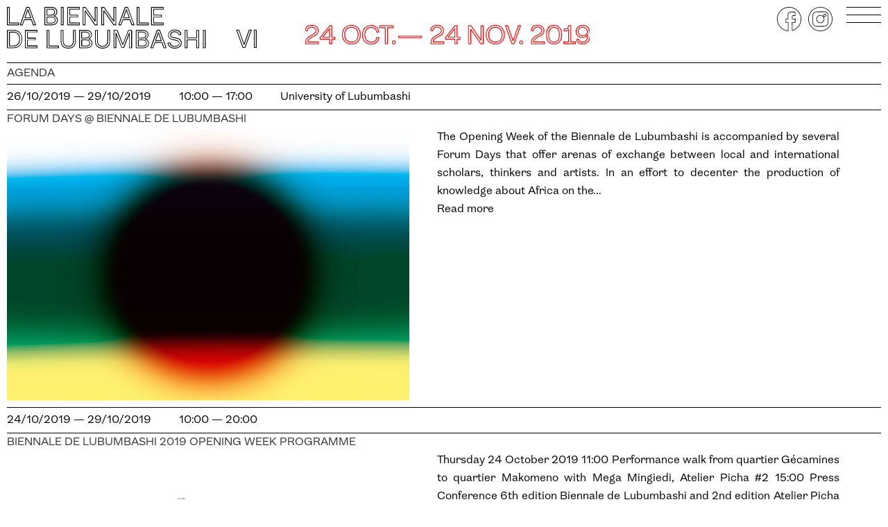

--- FILE ---
content_type: text/html; charset=UTF-8
request_url: https://2019.biennaledelubumbashi.com/en/agenda
body_size: 8459
content:
<!DOCTYPE html>
<html class="no-js">
<head>
	<title>Events Archive - Biennale de Lubumbashi</title>
	<meta charset="utf-8">
	<meta http-equiv="X-UA-Compatible" content="IE=edge">
  	<meta name="viewport" content="width=device-width, initial-scale=1.0">
    <link rel="apple-touch-icon" sizes="57x57" href="https://2019.biennaledelubumbashi.com/wp-content/themes/biennaledelubumbashi/assets/favicon/apple-icon-57x57.png">
    <link rel="apple-touch-icon" sizes="60x60" href="https://2019.biennaledelubumbashi.com/wp-content/themes/biennaledelubumbashi/assets/favicon/apple-icon-60x60.png">
    <link rel="apple-touch-icon" sizes="72x72" href="https://2019.biennaledelubumbashi.com/wp-content/themes/biennaledelubumbashi/assets/favicon/apple-icon-72x72.png">
    <link rel="apple-touch-icon" sizes="76x76" href="https://2019.biennaledelubumbashi.com/wp-content/themes/biennaledelubumbashi/assets/favicon/apple-icon-76x76.png">
    <link rel="apple-touch-icon" sizes="114x114" href="https://2019.biennaledelubumbashi.com/wp-content/themes/biennaledelubumbashi/assets/favicon/apple-icon-114x114.png">
    <link rel="apple-touch-icon" sizes="120x120" href="https://2019.biennaledelubumbashi.com/wp-content/themes/biennaledelubumbashi/assets/favicon/apple-icon-120x120.png">
    <link rel="apple-touch-icon" sizes="144x144" href="https://2019.biennaledelubumbashi.com/wp-content/themes/biennaledelubumbashi/assets/favicon/apple-icon-144x144.png">
    <link rel="apple-touch-icon" sizes="152x152" href="https://2019.biennaledelubumbashi.com/wp-content/themes/biennaledelubumbashi/assets/favicon/apple-icon-152x152.png">
    <link rel="apple-touch-icon" sizes="180x180" href="https://2019.biennaledelubumbashi.com/wp-content/themes/biennaledelubumbashi/assets/favicon/apple-icon-180x180.png">
    <link rel="icon" type="image/png" sizes="192x192"  href="https://2019.biennaledelubumbashi.com/wp-content/themes/biennaledelubumbashi/assets/favicon/android-icon-192x192.png">
    <link rel="icon" type="image/png" sizes="32x32" href="https://2019.biennaledelubumbashi.com/wp-content/themes/biennaledelubumbashi/assets/favicon/favicon-32x32.png">
    <link rel="icon" type="image/png" sizes="96x96" href="https://2019.biennaledelubumbashi.com/wp-content/themes/biennaledelubumbashi/assets/favicon/favicon-96x96.png">
    <link rel="icon" type="image/png" sizes="16x16" href="https://2019.biennaledelubumbashi.com/wp-content/themes/biennaledelubumbashi/assets/favicon/favicon-16x16.png">
    <link rel="manifest" href="https://2019.biennaledelubumbashi.com/wp-content/themes/biennaledelubumbashi/assets/favicon/manifest.json">
    <meta name="msapplication-TileColor" content="#ffffff">
    <meta name="msapplication-TileImage" content="https://2019.biennaledelubumbashi.com/wp-content/themes/biennaledelubumbashi/assets/favicon/ms-icon-144x144.png">
    <meta name="theme-color" content="#ffffff">
	<meta name='robots' content='index, follow, max-image-preview:large, max-snippet:-1, max-video-preview:-1' />
<link rel="alternate" hreflang="en" href="https://2019.biennaledelubumbashi.com/en/agenda" />
<link rel="alternate" hreflang="fr" href="https://2019.biennaledelubumbashi.com/agenda" />
<link rel="alternate" hreflang="x-default" href="https://2019.biennaledelubumbashi.com/agenda" />

	<!-- This site is optimized with the Yoast SEO plugin v19.13 - https://yoast.com/wordpress/plugins/seo/ -->
	<link rel="canonical" href="https://2019.biennaledelubumbashi.com/en/agenda" />
	<meta property="og:locale" content="en_US" />
	<meta property="og:type" content="website" />
	<meta property="og:title" content="Events Archive - Biennale de Lubumbashi" />
	<meta property="og:url" content="https://2019.biennaledelubumbashi.com/en/agenda" />
	<meta property="og:site_name" content="Biennale de Lubumbashi" />
	<meta name="twitter:card" content="summary_large_image" />
	<script type="application/ld+json" class="yoast-schema-graph">{"@context":"https://schema.org","@graph":[{"@type":"CollectionPage","@id":"https://2019.biennaledelubumbashi.com/en/agenda","url":"https://2019.biennaledelubumbashi.com/en/agenda","name":"Events Archive - Biennale de Lubumbashi","isPartOf":{"@id":"https://2019.biennaledelubumbashi.com/#website"},"breadcrumb":{"@id":"https://2019.biennaledelubumbashi.com/en/agenda#breadcrumb"},"inLanguage":"en-US"},{"@type":"BreadcrumbList","@id":"https://2019.biennaledelubumbashi.com/en/agenda#breadcrumb","itemListElement":[{"@type":"ListItem","position":1,"name":"Home","item":"https://2019.biennaledelubumbashi.com/en"},{"@type":"ListItem","position":2,"name":"Events"}]},{"@type":"WebSite","@id":"https://2019.biennaledelubumbashi.com/#website","url":"https://2019.biennaledelubumbashi.com/","name":"Biennale de Lubumbashi","description":"Généalogies futures, récits depuis l&#039;équateur","publisher":{"@id":"https://2019.biennaledelubumbashi.com/#organization"},"potentialAction":[{"@type":"SearchAction","target":{"@type":"EntryPoint","urlTemplate":"https://2019.biennaledelubumbashi.com/?s={search_term_string}"},"query-input":"required name=search_term_string"}],"inLanguage":"en-US"},{"@type":"Organization","@id":"https://2019.biennaledelubumbashi.com/#organization","name":"Biennale de Lubumbashi","url":"https://2019.biennaledelubumbashi.com/","logo":{"@type":"ImageObject","inLanguage":"en-US","@id":"https://2019.biennaledelubumbashi.com/#/schema/logo/image/","url":"https://biennaledelubumbashi.com/wp-content/uploads/2019/05/logo_biennale.jpg","contentUrl":"https://biennaledelubumbashi.com/wp-content/uploads/2019/05/logo_biennale.jpg","width":1221,"height":224,"caption":"Biennale de Lubumbashi"},"image":{"@id":"https://2019.biennaledelubumbashi.com/#/schema/logo/image/"},"sameAs":["https://www.instagram.com/biennale_de_lubumbashi/?hl=en","https://www.facebook.com/Biennale-de-Lubumbashi-104986636514074/"]}]}</script>
	<!-- / Yoast SEO plugin. -->


<link rel='dns-prefetch' href='//cdnjs.cloudflare.com' />
<link rel='dns-prefetch' href='//maps.googleapis.com' />
<link rel='dns-prefetch' href='//biennaledelubumbashi.com' />

<style type="text/css">
img.wp-smiley,
img.emoji {
	display: inline !important;
	border: none !important;
	box-shadow: none !important;
	height: 1em !important;
	width: 1em !important;
	margin: 0 0.07em !important;
	vertical-align: -0.1em !important;
	background: none !important;
	padding: 0 !important;
}
</style>
	<link rel='stylesheet' id='wp-block-library-css'  href='https://2019.biennaledelubumbashi.com/wp-includes/css/dist/block-library/style.min.css?ver=5.9.12' type='text/css' media='all' />
<style id='global-styles-inline-css' type='text/css'>
body{--wp--preset--color--black: #000000;--wp--preset--color--cyan-bluish-gray: #abb8c3;--wp--preset--color--white: #ffffff;--wp--preset--color--pale-pink: #f78da7;--wp--preset--color--vivid-red: #cf2e2e;--wp--preset--color--luminous-vivid-orange: #ff6900;--wp--preset--color--luminous-vivid-amber: #fcb900;--wp--preset--color--light-green-cyan: #7bdcb5;--wp--preset--color--vivid-green-cyan: #00d084;--wp--preset--color--pale-cyan-blue: #8ed1fc;--wp--preset--color--vivid-cyan-blue: #0693e3;--wp--preset--color--vivid-purple: #9b51e0;--wp--preset--gradient--vivid-cyan-blue-to-vivid-purple: linear-gradient(135deg,rgba(6,147,227,1) 0%,rgb(155,81,224) 100%);--wp--preset--gradient--light-green-cyan-to-vivid-green-cyan: linear-gradient(135deg,rgb(122,220,180) 0%,rgb(0,208,130) 100%);--wp--preset--gradient--luminous-vivid-amber-to-luminous-vivid-orange: linear-gradient(135deg,rgba(252,185,0,1) 0%,rgba(255,105,0,1) 100%);--wp--preset--gradient--luminous-vivid-orange-to-vivid-red: linear-gradient(135deg,rgba(255,105,0,1) 0%,rgb(207,46,46) 100%);--wp--preset--gradient--very-light-gray-to-cyan-bluish-gray: linear-gradient(135deg,rgb(238,238,238) 0%,rgb(169,184,195) 100%);--wp--preset--gradient--cool-to-warm-spectrum: linear-gradient(135deg,rgb(74,234,220) 0%,rgb(151,120,209) 20%,rgb(207,42,186) 40%,rgb(238,44,130) 60%,rgb(251,105,98) 80%,rgb(254,248,76) 100%);--wp--preset--gradient--blush-light-purple: linear-gradient(135deg,rgb(255,206,236) 0%,rgb(152,150,240) 100%);--wp--preset--gradient--blush-bordeaux: linear-gradient(135deg,rgb(254,205,165) 0%,rgb(254,45,45) 50%,rgb(107,0,62) 100%);--wp--preset--gradient--luminous-dusk: linear-gradient(135deg,rgb(255,203,112) 0%,rgb(199,81,192) 50%,rgb(65,88,208) 100%);--wp--preset--gradient--pale-ocean: linear-gradient(135deg,rgb(255,245,203) 0%,rgb(182,227,212) 50%,rgb(51,167,181) 100%);--wp--preset--gradient--electric-grass: linear-gradient(135deg,rgb(202,248,128) 0%,rgb(113,206,126) 100%);--wp--preset--gradient--midnight: linear-gradient(135deg,rgb(2,3,129) 0%,rgb(40,116,252) 100%);--wp--preset--duotone--dark-grayscale: url('#wp-duotone-dark-grayscale');--wp--preset--duotone--grayscale: url('#wp-duotone-grayscale');--wp--preset--duotone--purple-yellow: url('#wp-duotone-purple-yellow');--wp--preset--duotone--blue-red: url('#wp-duotone-blue-red');--wp--preset--duotone--midnight: url('#wp-duotone-midnight');--wp--preset--duotone--magenta-yellow: url('#wp-duotone-magenta-yellow');--wp--preset--duotone--purple-green: url('#wp-duotone-purple-green');--wp--preset--duotone--blue-orange: url('#wp-duotone-blue-orange');--wp--preset--font-size--small: 13px;--wp--preset--font-size--medium: 20px;--wp--preset--font-size--large: 36px;--wp--preset--font-size--x-large: 42px;}.has-black-color{color: var(--wp--preset--color--black) !important;}.has-cyan-bluish-gray-color{color: var(--wp--preset--color--cyan-bluish-gray) !important;}.has-white-color{color: var(--wp--preset--color--white) !important;}.has-pale-pink-color{color: var(--wp--preset--color--pale-pink) !important;}.has-vivid-red-color{color: var(--wp--preset--color--vivid-red) !important;}.has-luminous-vivid-orange-color{color: var(--wp--preset--color--luminous-vivid-orange) !important;}.has-luminous-vivid-amber-color{color: var(--wp--preset--color--luminous-vivid-amber) !important;}.has-light-green-cyan-color{color: var(--wp--preset--color--light-green-cyan) !important;}.has-vivid-green-cyan-color{color: var(--wp--preset--color--vivid-green-cyan) !important;}.has-pale-cyan-blue-color{color: var(--wp--preset--color--pale-cyan-blue) !important;}.has-vivid-cyan-blue-color{color: var(--wp--preset--color--vivid-cyan-blue) !important;}.has-vivid-purple-color{color: var(--wp--preset--color--vivid-purple) !important;}.has-black-background-color{background-color: var(--wp--preset--color--black) !important;}.has-cyan-bluish-gray-background-color{background-color: var(--wp--preset--color--cyan-bluish-gray) !important;}.has-white-background-color{background-color: var(--wp--preset--color--white) !important;}.has-pale-pink-background-color{background-color: var(--wp--preset--color--pale-pink) !important;}.has-vivid-red-background-color{background-color: var(--wp--preset--color--vivid-red) !important;}.has-luminous-vivid-orange-background-color{background-color: var(--wp--preset--color--luminous-vivid-orange) !important;}.has-luminous-vivid-amber-background-color{background-color: var(--wp--preset--color--luminous-vivid-amber) !important;}.has-light-green-cyan-background-color{background-color: var(--wp--preset--color--light-green-cyan) !important;}.has-vivid-green-cyan-background-color{background-color: var(--wp--preset--color--vivid-green-cyan) !important;}.has-pale-cyan-blue-background-color{background-color: var(--wp--preset--color--pale-cyan-blue) !important;}.has-vivid-cyan-blue-background-color{background-color: var(--wp--preset--color--vivid-cyan-blue) !important;}.has-vivid-purple-background-color{background-color: var(--wp--preset--color--vivid-purple) !important;}.has-black-border-color{border-color: var(--wp--preset--color--black) !important;}.has-cyan-bluish-gray-border-color{border-color: var(--wp--preset--color--cyan-bluish-gray) !important;}.has-white-border-color{border-color: var(--wp--preset--color--white) !important;}.has-pale-pink-border-color{border-color: var(--wp--preset--color--pale-pink) !important;}.has-vivid-red-border-color{border-color: var(--wp--preset--color--vivid-red) !important;}.has-luminous-vivid-orange-border-color{border-color: var(--wp--preset--color--luminous-vivid-orange) !important;}.has-luminous-vivid-amber-border-color{border-color: var(--wp--preset--color--luminous-vivid-amber) !important;}.has-light-green-cyan-border-color{border-color: var(--wp--preset--color--light-green-cyan) !important;}.has-vivid-green-cyan-border-color{border-color: var(--wp--preset--color--vivid-green-cyan) !important;}.has-pale-cyan-blue-border-color{border-color: var(--wp--preset--color--pale-cyan-blue) !important;}.has-vivid-cyan-blue-border-color{border-color: var(--wp--preset--color--vivid-cyan-blue) !important;}.has-vivid-purple-border-color{border-color: var(--wp--preset--color--vivid-purple) !important;}.has-vivid-cyan-blue-to-vivid-purple-gradient-background{background: var(--wp--preset--gradient--vivid-cyan-blue-to-vivid-purple) !important;}.has-light-green-cyan-to-vivid-green-cyan-gradient-background{background: var(--wp--preset--gradient--light-green-cyan-to-vivid-green-cyan) !important;}.has-luminous-vivid-amber-to-luminous-vivid-orange-gradient-background{background: var(--wp--preset--gradient--luminous-vivid-amber-to-luminous-vivid-orange) !important;}.has-luminous-vivid-orange-to-vivid-red-gradient-background{background: var(--wp--preset--gradient--luminous-vivid-orange-to-vivid-red) !important;}.has-very-light-gray-to-cyan-bluish-gray-gradient-background{background: var(--wp--preset--gradient--very-light-gray-to-cyan-bluish-gray) !important;}.has-cool-to-warm-spectrum-gradient-background{background: var(--wp--preset--gradient--cool-to-warm-spectrum) !important;}.has-blush-light-purple-gradient-background{background: var(--wp--preset--gradient--blush-light-purple) !important;}.has-blush-bordeaux-gradient-background{background: var(--wp--preset--gradient--blush-bordeaux) !important;}.has-luminous-dusk-gradient-background{background: var(--wp--preset--gradient--luminous-dusk) !important;}.has-pale-ocean-gradient-background{background: var(--wp--preset--gradient--pale-ocean) !important;}.has-electric-grass-gradient-background{background: var(--wp--preset--gradient--electric-grass) !important;}.has-midnight-gradient-background{background: var(--wp--preset--gradient--midnight) !important;}.has-small-font-size{font-size: var(--wp--preset--font-size--small) !important;}.has-medium-font-size{font-size: var(--wp--preset--font-size--medium) !important;}.has-large-font-size{font-size: var(--wp--preset--font-size--large) !important;}.has-x-large-font-size{font-size: var(--wp--preset--font-size--x-large) !important;}
</style>
<link rel='stylesheet' id='wpml-menu-item-0-css'  href='//biennaledelubumbashi.com/wp-content/plugins/sitepress-multilingual-cms/templates/language-switchers/menu-item/style.min.css?ver=1' type='text/css' media='all' />
<link rel='stylesheet' id='cms-navigation-style-base-css'  href='https://2019.biennaledelubumbashi.com/wp-content/plugins/wpml-cms-nav/res/css/cms-navigation-base.css?ver=1.5.5' type='text/css' media='screen' />
<link rel='stylesheet' id='cms-navigation-style-css'  href='https://2019.biennaledelubumbashi.com/wp-content/plugins/wpml-cms-nav/res/css/cms-navigation.css?ver=1.5.5' type='text/css' media='screen' />
<link rel='stylesheet' id='uikit-css-css'  href='https://2019.biennaledelubumbashi.com/wp-content/themes/biennaledelubumbashi/lib/uikit/css/uikit.min.css?ver=3.3.4' type='text/css' media='all' />
<link rel='stylesheet' id='main-css-css'  href='https://2019.biennaledelubumbashi.com/wp-content/themes/biennaledelubumbashi/assets/css/main.css' type='text/css' media='all' />
<link rel="https://api.w.org/" href="https://2019.biennaledelubumbashi.com/en/wp-json/" /><meta name="generator" content="WPML ver:4.5.6 stt:1,4;" />
<style type="text/css">.recentcomments a{display:inline !important;padding:0 !important;margin:0 !important;}</style>    <!-- Global site tag (gtag.js) - Google Analytics -->
    <script async src="https://www.googletagmanager.com/gtag/js?id=UA-139239196-1"></script>
    <script>
      window.dataLayer = window.dataLayer || [];
      function gtag(){dataLayer.push(arguments);}
      gtag('js', new Date());

      gtag('config', 'UA-139239196-1');
    </script>

</head>

<body class="archive post-type-archive post-type-archive-agenda chrome">

<!--[if lt IE 8]>
<div class="alert alert-warning">
	You are using an <strong>outdated</strong> browser. Please <a href="http://browsehappy.com/">upgrade your browser</a> to improve your experience.
</div>
<![endif]-->
    
    
<nav class="uk-navbar-container uk-navbar-transparent" uk-navbar uk-sticky>
    <div class="uk-navbar-left">
        <ul class="uk-navbar-nav">
            <li><a href="https://2019.biennaledelubumbashi.com/en" rel="home"><img src="https://2019.biennaledelubumbashi.com/wp-content/themes/biennaledelubumbashi/assets/images/logo.svg" class="logo"/></a></li>
        </ul>
    </div>
    <div class="uk-navbar-center" id="date">
        <ul class="uk-navbar-nav">
            <li><img src="https://2019.biennaledelubumbashi.com/wp-content/themes/biennaledelubumbashi/assets/images/date.svg" class="date"/></li>
        </ul>
    </div>
    <div class="uk-navbar-right social">
        <ul class="uk-navbar-nav">
            <li><a href="https://www.facebook.com/Biennale-de-Lubumbashi-104986636514074/" rel="facebook" target="_blank"><img src="https://2019.biennaledelubumbashi.com/wp-content/themes/biennaledelubumbashi/assets/images/facebook.svg" class="icon"/></a></li>
            <li><a href="https://www.instagram.com/biennale_de_lubumbashi/?hl=en" rel="instafgram" target="_blank"><img src="https://2019.biennaledelubumbashi.com/wp-content/themes/biennaledelubumbashi/assets/images/instagram.svg" class="icon"/></a></li>
        </ul>
    </div>
</nav>

<a href="#menu" uk-toggle="target: #menu" id="burger">
    <div class="burger">
            <div></div>
            <div></div>
            <div></div>
    </div>
</a>
<div id="menu" uk-offcanvas="flip: true">
    <div class="uk-offcanvas-bar">
        <div class="menu-langues-en-container"><ul id="menu-langues-en" class="lang"><li id="menu-item-wpml-ls-4-en" class="menu-item wpml-ls-slot-4 wpml-ls-item wpml-ls-item-en wpml-ls-current-language wpml-ls-menu-item wpml-ls-first-item menu-item-type-wpml_ls_menu_item menu-item-object-wpml_ls_menu_item menu-item-wpml-ls-4-en"><a title="
&lt;span class=&quot;wpml-ls-native&quot; lang=&quot;en&quot;&gt;EN&lt;/span&gt;" href="https://2019.biennaledelubumbashi.com/en/agenda"><span class="wpml-ls-native" lang="en">EN</span></a></li>
<li id="menu-item-wpml-ls-4-fr" class="menu-item wpml-ls-slot-4 wpml-ls-item wpml-ls-item-fr wpml-ls-menu-item wpml-ls-last-item menu-item-type-wpml_ls_menu_item menu-item-object-wpml_ls_menu_item menu-item-wpml-ls-4-fr"><a title="
&lt;span class=&quot;wpml-ls-native&quot; lang=&quot;fr&quot;&gt;FR&lt;/span&gt;" href="https://2019.biennaledelubumbashi.com/agenda"><span class="wpml-ls-native" lang="fr">FR</span></a></li>
<li id="menu-item-250" class="menu-item menu-item-type-post_type menu-item-object-page menu-item-250"><a title="SW" href="https://2019.biennaledelubumbashi.com/en/kizazi-idjayo">SW</a></li>
</ul></div>        <div class="menu-main-menu-en-container"><ul id="menu-main-menu-en" class="menu"><li id="menu-item-176" class="menu-item menu-item-type-post_type menu-item-object-page menu-item-has-children menu-item-176 dropdown"><a title="About" href="https://2019.biennaledelubumbashi.com/en/about">About <span class="caret"></span></a>
<ul role="menu" class=" dropdown-menu">
	<li id="menu-item-177" class="menu-item menu-item-type-custom menu-item-object-custom menu-item-177"><a title="Biennale 2019" href="/a-propos#bienale">Biennale 2019</a></li>
	<li id="menu-item-178" class="menu-item menu-item-type-custom menu-item-object-custom menu-item-178"><a title="The team" href="/a-propos#team">The team</a></li>
	<li id="menu-item-179" class="menu-item menu-item-type-custom menu-item-object-custom menu-item-179"><a title="Picha" href="/a-propos#picha">Picha</a></li>
	<li id="menu-item-180" class="menu-item menu-item-type-custom menu-item-object-custom menu-item-180"><a title="Lubumbashi" href="/a-propos#lubumbashi">Lubumbashi</a></li>
	<li id="menu-item-181" class="menu-item menu-item-type-custom menu-item-object-custom menu-item-181"><a title="Partners" href="/a-propos#partenaires">Partners</a></li>
	<li id="menu-item-182" class="menu-item menu-item-type-custom menu-item-object-custom menu-item-182"><a title="Press" href="/a-propos#press">Press</a></li>
</ul>
</li>
<li id="menu-item-183" class="menu-item menu-item-type-taxonomy menu-item-object-people_type menu-item-183"><a title="artists" href="https://2019.biennaledelubumbashi.com/en/people_type/artists">artists</a></li>
<li id="menu-item-808" class="menu-item menu-item-type-taxonomy menu-item-object-people_type menu-item-808"><a title="Films" href="https://2019.biennaledelubumbashi.com/en/people_type/films-en">Films</a></li>
<li id="menu-item-184" class="menu-item menu-item-type-taxonomy menu-item-object-people_type menu-item-184"><a title="Speakers" href="https://2019.biennaledelubumbashi.com/en/people_type/speakers">Speakers</a></li>
<li id="menu-item-185" class="menu-item menu-item-type-custom menu-item-object-custom menu-item-185"><a title="Venues" href="/venues">Venues</a></li>
<li id="menu-item-186" class="menu-item menu-item-type-custom menu-item-object-custom menu-item-186"><a title="Agenda" href="/agenda">Agenda</a></li>
<li id="menu-item-1377" class="menu-item menu-item-type-post_type menu-item-object-page menu-item-1377"><a title="Atelier Picha" href="https://2019.biennaledelubumbashi.com/en/atelier-picha">Atelier Picha</a></li>
<li id="menu-item-187" class="menu-item menu-item-type-post_type menu-item-object-page menu-item-187"><a title="Archives" href="https://2019.biennaledelubumbashi.com/en/archives">Archives</a></li>
<li id="menu-item-188" class="menu-item menu-item-type-post_type menu-item-object-page menu-item-188"><a title="Contact" href="https://2019.biennaledelubumbashi.com/en/contact">Contact</a></li>
<li id="menu-item-802" class="menu-item menu-item-type-post_type menu-item-object-page menu-item-802"><a title="Practical info" href="https://2019.biennaledelubumbashi.com/en/practical-info">Practical info</a></li>
<li id="menu-item-189" class="menu-item menu-item-type-post_type menu-item-object-page menu-item-189"><a title="Credits" href="https://2019.biennaledelubumbashi.com/en/credits">Credits</a></li>
</ul></div>        <ul id="newsletter">
            <li>
                <a class="newsletter" href="#modal-newsletter" uk-toggle>Newsletter</a>
            </li>
        </ul>
        <ul id="social-menu">
            <li>
                <a class="newsletter" href="https://www.facebook.com/Biennale-de-Lubumbashi-104986636514074/" target="_blank">Facebook</a>
            </li>
            <li>
                <a class="newsletter" href="https://www.instagram.com/biennale_de_lubumbashi/?hl=en" target="_blank">Instagram</a>
            </li>
        </ul>
    </div>
</div>

<div id="modal-newsletter" class="uk-flex-top" uk-modal>
    <div class="uk-modal-dialog uk-modal-body uk-margin-auto-vertical">

        <button class="uk-modal-close-default" type="button" uk-close></button>

        <div id="mc_embed_signup">
            <h2>
                                    Newsletter Subscription
                            </h2>
            <form action="https://biennaledelubumbashi.us14.list-manage.com/subscribe/post?u=bfb9138e72ae38f3995c3d3b3&amp;id=84edb55173" method="post" id="mc-embedded-subscribe-form" name="mc-embedded-subscribe-form" class="validate" target="_blank" novalidate>
                <div id="mc_embed_signup_scroll">
                    <div class="mc-field-group uk-margin">
                        <input type="email" value="" name="EMAIL" class="required email uk-input" id="mce-EMAIL" placeholder="Email">
                    </div>
                    <div class="mc-field-group uk-margin">
                        <input type="text" value="" name="FNAME" class="uk-input" id="mce-FNAME" placeholder="First Name">
                    </div>
                    <div class="mc-field-group uk-margin">
                        <input type="text" value="" name="LNAME" class="uk-input" id="mce-LNAME" placeholder="Last Name">
                    </div>
                    <div id="mergeRow-gdpr" class="mergeRow gdpr-mergeRow content__gdprBlock mc-field-group">
                        <div class="content__gdpr">
                            <h3>                                    Marketing Permissions
                                                            </h3>
                            <p>
                                                                    Please select all the ways you would like to hear from Biennale de Lubumbashi:
                                 
                            </p>
                            <fieldset class="mc_fieldset gdprRequired mc-field-group" name="interestgroup_field">
                                <label class="checkbox subfield" for="gdpr_8241">
                                    <input type="checkbox" id="gdpr_8241" name="gdpr[8241]" value="Y" class="av-checkbox uk-checkbox">
                                    <span>Email</span> 
                                </label>
                                <label class="checkbox subfield" for="gdpr_8245">
                                    <input type="checkbox" id="gdpr_8245" name="gdpr[8245]" value="Y" class="av-checkbox uk-checkbox">
                                    <span>Direct Mail</span> 
                                </label>
                                <label class="checkbox subfield" for="gdpr_8249">
                                    <input type="checkbox" id="gdpr_8249" name="gdpr[8249]" value="Y" class="av-checkbox uk-checkbox">
                                    <span>
                                                                                    Customized Online Advertising
                                                                            </span>
                                </label>
                            </fieldset>
                            <p>
                                                                    You can unsubscribe at any time by clicking the link in the footer of our emails. For information about our privacy practices, please visit mailchimp.com.
                                                            </p>
                        </div>
                        <div class="content__gdprLegal">
                            <p>
                                                                    We use Mailchimp as our marketing platform. By clicking below to subscribe, you acknowledge that your information will be transferred to Mailchimp for processing. <a href="https://mailchimp.com/legal/" target="_blank">Learn more about Mailchimp's privacy practices here.</a>
                                                            </p>
                        </div>
                    </div>
                    <div id="mce-responses" class="clear">
                        <div class="response" id="mce-error-response" style="display:none"></div>
                        <div class="response" id="mce-success-response" style="display:none"></div>
                    </div>    <!-- real people should not fill this in and expect good things - do not remove this or risk form bot signups-->
                    <div style="position: absolute; left: -5000px;" aria-hidden="true"><input type="text" name="b_bfb9138e72ae38f3995c3d3b3_84edb55173" tabindex="-1" value=""></div>
                    <div class="clear"><input type="submit" value="Subscribe" name="subscribe" id="mc-embedded-subscribe" class="uk-button"></div>
                </div>
            </form>
        </div>
        <script type='text/javascript' src='//s3.amazonaws.com/downloads.mailchimp.com/js/mc-validate.js'></script><script type='text/javascript'>(function($) {window.fnames = new Array(); window.ftypes = new Array();fnames[0]='EMAIL';ftypes[0]='email';fnames[1]='FNAME';ftypes[1]='text';fnames[2]='LNAME';ftypes[2]='text';}(jQuery));var $mcj = jQuery.noConflict(true);</script>

    </div>
</div><div id="agenda" class="body-content">        
    <div id="events" class="uk-container uk-container-expand">
        <section class="page-title" uk-sticky="offset: 90">
            <ul uk-accordion>
                <li>
                    <a class="uk-accordion-title" href="#"><h1>Agenda</h1></a>
                    <div class="uk-accordion-content">
                         
                        <span><a href="https://2019.biennaledelubumbashi.com/en/agenda/forum-days-biennale-de-lubumbashi">Forum Days @ Biennale de Lubumbashi</a></span>
                         
                        <span><a href="https://2019.biennaledelubumbashi.com/en/agenda/biennale-opening-week-programme">Biennale de Lubumbashi 2019 Opening Week Programme</a></span>
                         
                        <span><a href="https://2019.biennaledelubumbashi.com/en/agenda/curated-film-programme-biennale-de-lubumbashi">Curated film programme @ Biennale de Lubumbashi</a></span>
                         
                        <span><a href="https://2019.biennaledelubumbashi.com/en/agenda/presentation-of-the-biennale-de-lubumbashi-wiels-brussels">Presentation of the Biennale de Lubumbashi @ WIELS</a></span>
                         
                        <span><a href="https://2019.biennaledelubumbashi.com/en/agenda/multiple-transmissions-art-in-the-afropolitan-age">Multiple Transmissions: Art in the Afropolitan Age @ WIELS</a></span>
                         
                        <span><a href="https://2019.biennaledelubumbashi.com/en/agenda/african-art-in-venice-forum">African Art in Venice Forum</a></span>
                         
                        <span><a href="https://2019.biennaledelubumbashi.com/en/agenda/participation-in-1-54-contemporary-african-art-fair-in-new-york">1-54 Contemporary African Art Fair New York</a></span>
                                  
                                            </div>
                </li>
            </ul>

        </section>
        <section class="list">
            <div  class="uk-container uk-container-expand">
                <div uk-grid="masonry: true">
                     
                        <div class="item uk-width-1-1@s">
                            <div class="content uk-container uk-container-expand">
                                <div uk-grid>
                                    <div class="infos uk-width-1-1@s">
                                        <div class="dates">
                                            <span class="date-debut">26/10/2019</span>  — <span class="date-fin">29/10/2019</span>   
                                        </div>
                                        <div class="heures">
                                            <span class="heure-debut">10:00</span> — <span class="heure-fin">17:00</span>
                                        </div>
                                        <div class="lieux">
                                                                                        <span class="lieu"><a href="https://2019.biennaledelubumbashi.com/en/venues/university-of-lubumbashi">University of Lubumbashi</a></span>
                                                                                    </div>
                                    </div>
                                </div>
                            </div>
                            <div class="content uk-container uk-container-medium">
                                <div uk-grid>
                                    <div class="title uk-width-1-2@s">
                                        <h2>Forum Days @ Biennale de Lubumbashi</h2>        
                                    </div>
                                </div>
                                <div uk-grid>
                                    <div class="picture uk-width-1-2@s">
                                        <div class="image--cropped image">
                                             <a href="https://2019.biennaledelubumbashi.com/en/agenda/forum-days-biennale-de-lubumbashi">
                                                                                          <img src="https://2019.biennaledelubumbashi.com/wp-content/themes/biennaledelubumbashi/assets/images/thumbnail.jpg" class="lazyload"/>
                                                                                          </a>
                                        </div>
                                    </div>
                                    <div class="description uk-width-1-2@s">
                                                                                The Opening Week of the Biennale de Lubumbashi is accompanied by several Forum Days that offer arenas of exchange between local and international scholars, thinkers and artists. In an effort to decenter the production of knowledge about Africa on the...                                        <p>
                                            <a href="https://2019.biennaledelubumbashi.com/en/agenda/forum-days-biennale-de-lubumbashi">
                                                                                                    Read more
                                                                                            </a>
                                        </p>
                                    </div>
                                </div>
                            </div>                            
                        </div>
                         
                        <div class="item uk-width-1-1@s">
                            <div class="content uk-container uk-container-expand">
                                <div uk-grid>
                                    <div class="infos uk-width-1-1@s">
                                        <div class="dates">
                                            <span class="date-debut">24/10/2019</span>  — <span class="date-fin">29/10/2019</span>   
                                        </div>
                                        <div class="heures">
                                            <span class="heure-debut">10:00</span> — <span class="heure-fin">20:00</span>
                                        </div>
                                        <div class="lieux">
                                                                                    </div>
                                    </div>
                                </div>
                            </div>
                            <div class="content uk-container uk-container-medium">
                                <div uk-grid>
                                    <div class="title uk-width-1-2@s">
                                        <h2>Biennale de Lubumbashi 2019 Opening Week Programme</h2>        
                                    </div>
                                </div>
                                <div uk-grid>
                                    <div class="picture uk-width-1-2@s">
                                        <div class="image--cropped image">
                                             <a href="https://2019.biennaledelubumbashi.com/en/agenda/biennale-opening-week-programme">
                                                                                          <img src="https://2019.biennaledelubumbashi.com/wp-content/uploads/2019/09/GradaKilombaIllusionsI-1-600x337.png" class="lazyload"/>
                                                                                          </a>
                                        </div>
                                    </div>
                                    <div class="description uk-width-1-2@s">
                                                                                Thursday 24 October 2019 11:00 Performance walk from quartier Gécamines to quartier Makomeno with Mega Mingiedi, Atelier Picha #2 15:00 Press Conference 6th edition Biennale de Lubumbashi and 2nd edition Atelier Picha @ Picha 16:00 Opening @ Picha Performance &#8220;L&#8217;Orchestre...                                        <p>
                                            <a href="https://2019.biennaledelubumbashi.com/en/agenda/biennale-opening-week-programme">
                                                                                                    Read more
                                                                                            </a>
                                        </p>
                                    </div>
                                </div>
                            </div>                            
                        </div>
                         
                        <div class="item uk-width-1-1@s">
                            <div class="content uk-container uk-container-expand">
                                <div uk-grid>
                                    <div class="infos uk-width-1-1@s">
                                        <div class="dates">
                                            <span class="date-debut">24/10/2019</span>  — <span class="date-fin">24/11/2019</span>   
                                        </div>
                                        <div class="heures">
                                            <span class="heure-debut"></span> — <span class="heure-fin"></span>
                                        </div>
                                        <div class="lieux">
                                                                                        <span class="lieu"><a href="https://2019.biennaledelubumbashi.com/en/venues/la-halle-de-letoile-institut-francais">Institut français / Halle de l&#8217;Etoile</a></span>
                                                                                    </div>
                                    </div>
                                </div>
                            </div>
                            <div class="content uk-container uk-container-medium">
                                <div uk-grid>
                                    <div class="title uk-width-1-2@s">
                                        <h2>Curated film programme @ Biennale de Lubumbashi</h2>        
                                    </div>
                                </div>
                                <div uk-grid>
                                    <div class="picture uk-width-1-2@s">
                                        <div class="image--cropped image">
                                             <a href="https://2019.biennaledelubumbashi.com/en/agenda/curated-film-programme-biennale-de-lubumbashi">
                                                                                          <img src="https://2019.biennaledelubumbashi.com/wp-content/uploads/2019/08/Matata-OFFICIAL-Poster-copy-1-e1568208771175-600x337.jpg" class="lazyload"/>
                                                                                          </a>
                                        </div>
                                    </div>
                                    <div class="description uk-width-1-2@s">
                                                                                This year the Biennale de Lubumbashi includes a special film programme curated by Rosa Spaliviero, film producer and member of Picha. Selected films are realised by artists and filmmakers who unveil a research approach in terms of cinematographic language and...                                        <p>
                                            <a href="https://2019.biennaledelubumbashi.com/en/agenda/curated-film-programme-biennale-de-lubumbashi">
                                                                                                    Read more
                                                                                            </a>
                                        </p>
                                    </div>
                                </div>
                            </div>                            
                        </div>
                         
                        <div class="item uk-width-1-1@s">
                            <div class="content uk-container uk-container-expand">
                                <div uk-grid>
                                    <div class="infos uk-width-1-1@s">
                                        <div class="dates">
                                            <span class="date-debut">26/06/2019</span>  — <span class="date-fin">26/06/2019</span>   
                                        </div>
                                        <div class="heures">
                                            <span class="heure-debut">18:30</span> — <span class="heure-fin">21:00</span>
                                        </div>
                                        <div class="lieux">
                                                                                    </div>
                                    </div>
                                </div>
                            </div>
                            <div class="content uk-container uk-container-medium">
                                <div uk-grid>
                                    <div class="title uk-width-1-2@s">
                                        <h2>Presentation of the Biennale de Lubumbashi @ WIELS</h2>        
                                    </div>
                                </div>
                                <div uk-grid>
                                    <div class="picture uk-width-1-2@s">
                                        <div class="image--cropped image">
                                             <a href="https://2019.biennaledelubumbashi.com/en/agenda/presentation-of-the-biennale-de-lubumbashi-wiels-brussels">
                                                                                          <img src="https://2019.biennaledelubumbashi.com/wp-content/uploads/2019/05/04-600x400.jpeg" class="lazyload"/>
                                                                                          </a>
                                        </div>
                                    </div>
                                    <div class="description uk-width-1-2@s">
                                                                                Sandrine Colard, artistic director of the sixth edition of the Biennale de Lubumbashi, Sammy Baloji, artist, member of Picha and co-founder of the Biennale de Lubumbashi, and Georges Senga, artist and member of Picha, will talk about the history of...                                        <p>
                                            <a href="https://2019.biennaledelubumbashi.com/en/agenda/presentation-of-the-biennale-de-lubumbashi-wiels-brussels">
                                                                                                    Read more
                                                                                            </a>
                                        </p>
                                    </div>
                                </div>
                            </div>                            
                        </div>
                         
                        <div class="item uk-width-1-1@s">
                            <div class="content uk-container uk-container-expand">
                                <div uk-grid>
                                    <div class="infos uk-width-1-1@s">
                                        <div class="dates">
                                            <span class="date-debut">25/05/2019</span>  — <span class="date-fin">18/08/2019</span>   
                                        </div>
                                        <div class="heures">
                                            <span class="heure-debut"></span> — <span class="heure-fin"></span>
                                        </div>
                                        <div class="lieux">
                                                                                    </div>
                                    </div>
                                </div>
                            </div>
                            <div class="content uk-container uk-container-medium">
                                <div uk-grid>
                                    <div class="title uk-width-1-2@s">
                                        <h2>Multiple Transmissions: Art in the Afropolitan Age @ WIELS</h2>        
                                    </div>
                                </div>
                                <div uk-grid>
                                    <div class="picture uk-width-1-2@s">
                                        <div class="image--cropped image">
                                             <a href="https://2019.biennaledelubumbashi.com/en/agenda/multiple-transmissions-art-in-the-afropolitan-age">
                                                                                          <img src="https://2019.biennaledelubumbashi.com/wp-content/uploads/2019/05/Multiple-Transmissions-Art-in-the-Afropolitan-Age-1-600x399.jpg" class="lazyload"/>
                                                                                          </a>
                                        </div>
                                    </div>
                                    <div class="description uk-width-1-2@s">
                                                                                WIELS Contemporary Art Centre in Brussels, partners with the Biennale de Lubumbashi by welcoming the exhibition Multiple Transmissions: Art in the Afropolitan Age, curated by artistic director Sandrine Colard. A section of the exhibition will travel to Lubumbashi to be...                                        <p>
                                            <a href="https://2019.biennaledelubumbashi.com/en/agenda/multiple-transmissions-art-in-the-afropolitan-age">
                                                                                                    Read more
                                                                                            </a>
                                        </p>
                                    </div>
                                </div>
                            </div>                            
                        </div>
                         
                        <div class="item uk-width-1-1@s">
                            <div class="content uk-container uk-container-expand">
                                <div uk-grid>
                                    <div class="infos uk-width-1-1@s">
                                        <div class="dates">
                                            <span class="date-debut">08/05/2019</span>  — <span class="date-fin">08/05/2019</span>   
                                        </div>
                                        <div class="heures">
                                            <span class="heure-debut">10:45</span> — <span class="heure-fin">12:00</span>
                                        </div>
                                        <div class="lieux">
                                                                                    </div>
                                    </div>
                                </div>
                            </div>
                            <div class="content uk-container uk-container-medium">
                                <div uk-grid>
                                    <div class="title uk-width-1-2@s">
                                        <h2>African Art in Venice Forum</h2>        
                                    </div>
                                </div>
                                <div uk-grid>
                                    <div class="picture uk-width-1-2@s">
                                        <div class="image--cropped image">
                                             <a href="https://2019.biennaledelubumbashi.com/en/agenda/african-art-in-venice-forum">
                                                                                          <img src="https://2019.biennaledelubumbashi.com/wp-content/uploads/2019/04/facebook-cover-image-2019_5-600x222.jpg" class="lazyload"/>
                                                                                          </a>
                                        </div>
                                    </div>
                                    <div class="description uk-width-1-2@s">
                                                                                Biennials’ Ecologies in Contemporary African Art⁣. Biennials have become one of the most well-established systems to internationally present curatorial projects. Presenters will inspire a discussion about the relevance of such format within the artistic contexts of African countries, addressing both...                                        <p>
                                            <a href="https://2019.biennaledelubumbashi.com/en/agenda/african-art-in-venice-forum">
                                                                                                    Read more
                                                                                            </a>
                                        </p>
                                    </div>
                                </div>
                            </div>                            
                        </div>
                         
                        <div class="item uk-width-1-1@s">
                            <div class="content uk-container uk-container-expand">
                                <div uk-grid>
                                    <div class="infos uk-width-1-1@s">
                                        <div class="dates">
                                            <span class="date-debut">03/05/2019</span>  — <span class="date-fin">03/05/2019</span>   
                                        </div>
                                        <div class="heures">
                                            <span class="heure-debut">15:00</span> — <span class="heure-fin">16:30</span>
                                        </div>
                                        <div class="lieux">
                                                                                    </div>
                                    </div>
                                </div>
                            </div>
                            <div class="content uk-container uk-container-medium">
                                <div uk-grid>
                                    <div class="title uk-width-1-2@s">
                                        <h2>1-54 Contemporary African Art Fair New York</h2>        
                                    </div>
                                </div>
                                <div uk-grid>
                                    <div class="picture uk-width-1-2@s">
                                        <div class="image--cropped image">
                                             <a href="https://2019.biennaledelubumbashi.com/en/agenda/participation-in-1-54-contemporary-african-art-fair-in-new-york">
                                                                                          <img src="https://2019.biennaledelubumbashi.com/wp-content/uploads/2019/04/New-1-54-logo-600x314.jpg" class="lazyload"/>
                                                                                          </a>
                                        </div>
                                    </div>
                                    <div class="description uk-width-1-2@s">
                                                                                Artistic Director Sandrine Colard will take part in the discussion &#8220;Opening Spaces&#8221; organised in the framework of the 1-54 Contemporary African Art Fair FORUM programme in New York. “A woman writer must have an imagination that is plain stubborn, that...                                        <p>
                                            <a href="https://2019.biennaledelubumbashi.com/en/agenda/participation-in-1-54-contemporary-african-art-fair-in-new-york">
                                                                                                    Read more
                                                                                            </a>
                                        </p>
                                    </div>
                                </div>
                            </div>                            
                        </div>
                                  
                                    </div>
            </div>
        </section>
    </div> 
</div>
<footer>
    <p>&copy; 2026 <a href="https://2019.biennaledelubumbashi.com/en">Biennale de Lubumbashi</a> — <a href="/credits">credits</a></p>
</footer>
<script type='text/javascript' src='https://cdnjs.cloudflare.com/ajax/libs/jquery/3.2.1/jquery.min.js' id='jquery-min-js'></script>
<script type='text/javascript' src='https://2019.biennaledelubumbashi.com/wp-includes/js/imagesloaded.min.js?ver=4.1.4' id='imagesloaded-js'></script>
<script type='text/javascript' src='https://2019.biennaledelubumbashi.com/wp-content/themes/biennaledelubumbashi/lib/lazysizes.min.js' id='lazysize-js'></script>
<script type='text/javascript' src='https://2019.biennaledelubumbashi.com/wp-content/themes/biennaledelubumbashi/lib/uikit/js/uikit.min.js' id='uikit-js-js'></script>
<script type='text/javascript' src='https://2019.biennaledelubumbashi.com/wp-content/themes/biennaledelubumbashi/lib/uikit/js/uikit-icons.min.js' id='uikit-icons-js'></script>
<script type='text/javascript' src='https://2019.biennaledelubumbashi.com/wp-content/themes/biennaledelubumbashi/lib/rellax.min.js' id='rellax-js'></script>
<script type='text/javascript' src='https://2019.biennaledelubumbashi.com/wp-content/themes/biennaledelubumbashi/lib/swipebox/js/jquery.swipebox.js' id='swipebox-js'></script>
<script type='text/javascript' src='https://maps.googleapis.com/maps/api/js?key=AIzaSyAPTOVAqfQRdfPvLhxB5tETS2tr-jcAHQg%20' id='google-js'></script>
<script type='text/javascript' src='https://2019.biennaledelubumbashi.com/wp-content/themes/biennaledelubumbashi/assets/js/map.js' id='map-js'></script>
<script type='text/javascript' src='https://2019.biennaledelubumbashi.com/wp-content/themes/biennaledelubumbashi/assets/js/main.js' id='main-js'></script>
</body>
</html>

<!-- This website is like a Rocket, isn't it? Performance optimized by WP Rocket. Learn more: https://wp-rocket.me -->

--- FILE ---
content_type: image/svg+xml
request_url: https://2019.biennaledelubumbashi.com/wp-content/themes/biennaledelubumbashi/assets/images/date.svg
body_size: 1403
content:
<?xml version="1.0" encoding="utf-8"?>
<!-- Generator: Adobe Illustrator 23.0.3, SVG Export Plug-In . SVG Version: 6.00 Build 0)  -->
<svg version="1.1" id="Calque_1" xmlns="http://www.w3.org/2000/svg" xmlns:xlink="http://www.w3.org/1999/xlink" x="0px" y="0px"
	 viewBox="0 0 269.3 18.4" style="enable-background:new 0 0 269.3 18.4;" xml:space="preserve">
<style type="text/css">
	.st0{fill:none;stroke:#FF0000;stroke-width:0.75;stroke-miterlimit:1.006;}
</style>
<path class="st0" d="M256.7,13.7L256.7,13.7L256.7,13.7z M258.5,13.3L258.5,13.3L258.5,13.3z M267.4,4.7V4.6V4.7z M262.5,10.1
	c-2.6,0-4.3-1.6-4.3-4c0-2.6,1.9-4,4.5-4c1.2,0,2.4,0.5,3.3,1.6c0.5,0.7,0.9,1.6,1,2.9C266.5,8.6,265,10.1,262.5,10.1z M267.5,2.3
	c-1.1-1.2-2.8-2-4.9-2c-3.6,0-6.4,2.1-6.4,6c0,3.4,2.3,5.5,6,5.5c2.6,0,4.5-1.5,5-2.9v0.3c0,2.1-0.3,4-1.3,5.3
	c-0.7,1-1.9,1.8-3.6,1.8c-2.2,0-3.7-1.2-3.8-3l-1.8,0.4c0,2.7,2.2,4.4,5.6,4.4c2.2,0,4-0.9,5.1-2.2c1.4-1.7,2-4.1,2-6.6
	C269.3,6.3,268.9,3.9,267.5,2.3z M244.7,5.4L244.7,5.4L244.7,5.4L244.7,5.4z M244.7,3.8L244.7,3.8L244.7,3.8L244.7,3.8z M255.6,16
	h-4.4V0.5h-2c-0.1,2.7-2.3,3.3-3.7,3.3c-0.3,0-0.5,0-0.7,0v1.7c0.4,0.1,0.8,0.1,1.1,0.1c1.3,0,2.4-0.5,3.3-1.3V16h-4.6v1.8h11V16z
	 M249.2,0.5L249.2,0.5L249.2,0.5L249.2,0.5z M230.3,9.2c0-4.8,1.7-7,5-7c3.3,0,5.1,2.2,5.1,7c0,4.9-1.8,7.1-5.1,7.1
	C232.1,16.3,230.3,14.3,230.3,9.2z M242.6,9.2c0-5.8-2.8-8.9-7.3-8.9c-4.4,0-7.1,3.1-7.1,8.9c0,5.9,2.3,8.9,7.1,8.9
	C239.6,18.1,242.6,15.1,242.6,9.2z M226.1,16h-10c0-0.6,0-1.1,0.4-1.7c0.9-1.6,2.5-2.4,4.6-3.4c2.9-1.4,4.8-2.5,4.8-5.8
	c0-2.8-2.7-4.8-5.9-4.8c-4.3,0-6.2,2.3-6.3,4.9l1.9,0.4c0.2-2.5,2.1-3.5,4.2-3.5c2.2,0,4,1.4,4,3.3c0,2.1-1.7,3.1-4.1,4.2
	c-2.2,1-4.3,2.4-5.2,4.3c-0.6,1.4-0.6,2.3-0.6,4h12.2V16z M204.2,15.1c-0.8,0-1.4,0.6-1.4,1.5c0,0.8,0.6,1.4,1.4,1.4
	c0.9,0,1.5-0.6,1.5-1.4C205.7,15.7,205.1,15.1,204.2,15.1z M197.5,17.8l6.2-17.2l-2.1,0l-5,14.2h-0.1l-5-14.2h-2.2l6.2,17.2
	L197.5,17.8z M173.4,9.2c0-4.3,2.5-7,6.3-7c3.9,0,6.5,2.7,6.5,7c0,4.3-2.5,7-6.5,7C175.8,16.3,173.4,13.5,173.4,9.2z M188.3,9.2
	c0-5.2-3.4-8.9-8.6-8.9c-5.2,0-8.5,3.7-8.5,8.9c0,5.3,3.4,8.9,8.5,8.9C184.8,18.1,188.3,14.5,188.3,9.2z M168.3,0.7h-2v13.8
	l-9.6-13.8h-2.3v17.2h2V3.9l9.7,13.9h2.1V0.7z M141.6,11.7h-6.7l6.7-8.3V11.7z M146.5,13.4v-1.7h-2.9V0.7h-2l-9.1,11.3v1.5h9.1v4.4
	h2v-4.4H146.5z M131,16h-10c0-0.6,0-1.1,0.4-1.7c0.9-1.6,2.5-2.4,4.6-3.4c2.9-1.4,4.8-2.5,4.8-5.8c0-2.8-2.7-4.8-5.9-4.8
	c-4.3,0-6.2,2.3-6.3,4.9l1.9,0.4c0.2-2.5,2.1-3.5,4.2-3.5c2.2,0,4,1.4,4,3.3c0,2.1-1.7,3.1-4.1,4.2c-2.2,1-4.3,2.4-5.2,4.3
	c-0.6,1.4-0.6,2.3-0.6,4H131V16z M88.3,12H110v-1.5H88.3V12z M83.7,15.1c-0.8,0-1.4,0.6-1.4,1.5c0,0.8,0.6,1.4,1.4,1.4
	c0.9,0,1.5-0.6,1.5-1.4C85.2,15.7,84.6,15.1,83.7,15.1z M83.3,2.5V0.7H70.2v1.8h5.5v15.4h2V2.5H83.3z M69.6,12
	c-0.1,1.8-1.1,3.5-2.3,4.5c-1.4,1.1-3.3,1.7-5.2,1.7c-4.8,0-8.1-3.6-8.1-8.6c0-5.6,3.2-9.1,8.3-9.1c2.1,0,4,0.7,5.3,1.9
	c1.1,1,1.9,2.6,2,4.2l-2,0.3c0-1-0.6-2.2-1.2-2.9c-0.9-1.1-2.3-1.7-4.1-1.7c-3.7,0-6.1,2.8-6.1,7c0,4.1,2.4,7,6.1,7
	c2.8,0,5-1.5,5.3-4.6L69.6,12z M37.2,9.2c0-4.3,2.5-7,6.3-7c3.9,0,6.5,2.7,6.5,7c0,4.3-2.5,7-6.5,7C39.6,16.3,37.2,13.5,37.2,9.2z
	 M52.1,9.2c0-5.2-3.4-8.9-8.6-8.9C38.2,0.4,35,4,35,9.2c0,5.3,3.4,8.9,8.5,8.9C48.6,18.1,52.1,14.5,52.1,9.2z M23,11.7h-6.7L23,3.4
	V11.7z M27.9,13.4v-1.7H25V0.7h-2L14,11.9v1.5H23v4.4h2v-4.4H27.9z M12.4,16h-10c0-0.6,0-1.1,0.4-1.7c0.9-1.6,2.5-2.4,4.6-3.4
	c2.9-1.4,4.8-2.5,4.8-5.8c0-2.8-2.7-4.8-5.9-4.8C2,0.3,0.1,2.6,0,5.2l1.9,0.4C2.1,3.1,4,2.1,6.1,2.1c2.2,0,4,1.4,4,3.3
	c0,2.1-1.7,3.1-4.1,4.2c-2.2,1-4.3,2.4-5.2,4.3c-0.6,1.4-0.6,2.3-0.6,4h12.2V16z"/>
</svg>


--- FILE ---
content_type: image/svg+xml
request_url: https://2019.biennaledelubumbashi.com/wp-content/themes/biennaledelubumbashi/assets/images/facebook.svg
body_size: 497
content:
<?xml version="1.0" encoding="utf-8"?>
<!-- Generator: Adobe Illustrator 23.0.3, SVG Export Plug-In . SVG Version: 6.00 Build 0)  -->
<svg version="1.1" id="Calque_1" xmlns="http://www.w3.org/2000/svg" xmlns:xlink="http://www.w3.org/1999/xlink" x="0px" y="0px"
	 viewBox="0 0 100 100" style="enable-background:new 0 0 100 100;" xml:space="preserve">
<style type="text/css">
	.st0{fill:#010103;}
</style>
<g>
	<path class="st0" d="M47.4,99.9l-1.2-0.1C20.3,97.8,0,76,0,50c0-27.6,22.4-50,50-50s50,22.4,50,50c0,22.6-15.3,42.5-37.1,48.3
		l-1.4,0.4l-0.6-35.9h13v-12H61.2v-11c0-0.1,0.1-5.3,7.4-5.3h5.1l0.2-12.6H55.6c-0.2,0-8.9,1.7-8.9,9.4v19.5H38v12.8h9.4V99.9z
		 M50,2.4C23.7,2.4,2.3,23.8,2.3,50C2.3,74.3,21,94.9,45,97.4V66h-9.4V48.5h8.6V31.3c0-7.7,7.2-11.1,11-11.7l20.8,0L76,36.8h-7.4
		c-5,0-5.1,2.9-5.1,3v8.7h12.6v16.6H63.2l0.5,30.5c20.1-6,34-24.6,34-45.6C97.7,23.8,76.3,2.4,50,2.4z"/>
</g>
</svg>


--- FILE ---
content_type: application/javascript; charset=utf-8
request_url: https://2019.biennaledelubumbashi.com/wp-content/themes/biennaledelubumbashi/assets/js/map.js
body_size: 894
content:
(function($) {
/*
*  new_map
*
*  This function will render a Google Map onto the selected jQuery element
*
*  @type	function
*  @date	8/11/2013
*  @since	4.3.0
*
*  @param	$el (jQuery element)
*  @return	n/a
*/

function new_map( $el ) {

    // var
    var $markers = $el.find('.marker');


    // vars
    var args = {
        zoom		: 16,
        center		: new google.maps.LatLng(0, 0),
        mapTypeId	: google.maps.MapTypeId.ROADMAP
    };


    // create map	        	
    var map = new google.maps.Map( $el[0], args);


    // add a markers reference
    map.markers = [];


    // add markers
    $markers.each(function(){

        add_marker( $(this), map );

    });


    // center map
    center_map( map );


    // return
    return map;

}

/*
*  add_marker
*
*  This function will add a marker to the selected Google Map
*
*  @type	function
*  @date	8/11/2013
*  @since	4.3.0
*
*  @param	$marker (jQuery element)
*  @param	map (Google Map object)
*  @return	n/a
*/

function add_marker( $marker, map ) {

    // var
    var latlng = new google.maps.LatLng( $marker.attr('data-lat'), $marker.attr('data-lng') );
    var icon = $marker.attr('data-icon');

    // create marker
    var marker = new google.maps.Marker({
        position	: latlng,
        map			: map,
        icon        : icon
    });

    // add to array
    map.markers.push( marker );

    // if marker contains HTML, add it to an infoWindow
    if( $marker.html() )
    {
        // create info window
        var infowindow = new google.maps.InfoWindow({
            content		: $marker.html()
        });

        // show info window when marker is clicked
        google.maps.event.addListener(marker, 'click', function() {

            infowindow.open( map, marker );

        });
    }

}

/*
*  center_map
*
*  This function will center the map, showing all markers attached to this map
*
*  @type	function
*  @date	8/11/2013
*  @since	4.3.0
*
*  @param	map (Google Map object)
*  @return	n/a
*/

function center_map( map ) {

    // vars
    var bounds = new google.maps.LatLngBounds();

    // loop through all markers and create bounds
    $.each( map.markers, function( i, marker ){

        var latlng = new google.maps.LatLng( marker.position.lat(), marker.position.lng() );

        bounds.extend( latlng );

    });

    // only 1 marker?
    if( map.markers.length == 1 )
    {
        // set center of map
        map.setCenter( bounds.getCenter() );
        map.setZoom( 16 );
    }
    else
    {
        map.setCenter( bounds.getCenter() );
        map.setZoom( 19 );
    }

}

/*
*  document ready
*
*  This function will render each map when the document is ready (page has loaded)
*
*  @type	function
*  @date	8/11/2013
*  @since	5.0.0
*
*  @param	n/a
*  @return	n/a
*/
// global var
var map = null;

$(document).ready(function(){

    $('.acf-map').each(function(){

        // create map
        map = new_map( $(this) );

    });

});

})(jQuery);

--- FILE ---
content_type: image/svg+xml
request_url: https://2019.biennaledelubumbashi.com/wp-content/themes/biennaledelubumbashi/assets/images/instagram.svg
body_size: 613
content:
<?xml version="1.0" encoding="utf-8"?>
<!-- Generator: Adobe Illustrator 23.0.3, SVG Export Plug-In . SVG Version: 6.00 Build 0)  -->
<svg version="1.1" id="Calque_1" xmlns="http://www.w3.org/2000/svg" xmlns:xlink="http://www.w3.org/1999/xlink" x="0px" y="0px"
	 viewBox="0 0 100 100" style="enable-background:new 0 0 100 100;" xml:space="preserve">
<style type="text/css">
	.st0{fill:#010103;}
</style>
<g>
	<path class="st0" d="M50,100C22.4,100,0,77.6,0,50S22.4,0,50,0c27.6,0,50,22.4,50,50S77.6,100,50,100z M50,2.3
		C23.7,2.3,2.3,23.7,2.3,50c0,26.3,21.4,47.7,47.6,47.7c26.3,0,47.7-21.4,47.7-47.7C97.7,23.7,76.3,2.3,50,2.3z M65.5,81.1H34.5
		c-9.3,0-16.8-7.5-16.8-16.8V35.7c0-9.3,7.5-16.8,16.8-16.8h33.1c8.1,0,14.8,6.6,14.8,14.8v30.6C82.4,73.6,74.8,81.1,65.5,81.1z
		 M34.5,21.2c-8,0-14.5,6.5-14.5,14.5v28.6c0,8,6.5,14.5,14.5,14.5h31.1c8,0,14.5-6.5,14.5-14.5V33.6c0-6.8-5.6-12.4-12.4-12.4H34.5
		z M50,66.6c-9.1,0-16.6-7.4-16.6-16.6c0-9.1,7.4-16.6,16.6-16.6c9.1,0,16.6,7.4,16.6,16.6C66.6,59.1,59.1,66.6,50,66.6z M50,35.8
		c-7.9,0-14.2,6.4-14.2,14.2S42.1,64.2,50,64.2S64.2,57.9,64.2,50S57.8,35.8,50,35.8z M68,40.7c-3.4,0-6.1-2.7-6.1-6.1
		s2.7-6.1,6.1-6.1c3.4,0,6.1,2.7,6.1,6.1S71.3,40.7,68,40.7z M68,30.9c-2.1,0-3.7,1.7-3.7,3.7c0,2.1,1.7,3.7,3.7,3.7
		c2.1,0,3.7-1.7,3.7-3.7C71.7,32.5,70.1,30.9,68,30.9z"/>
</g>
</svg>


--- FILE ---
content_type: application/javascript; charset=utf-8
request_url: https://2019.biennaledelubumbashi.com/wp-content/themes/biennaledelubumbashi/assets/js/main.js
body_size: 335
content:
"use strict";

(function ($, window, document) {
    // This is the main object
    var lubumbashi = lubumbashi || {
            bindings: function () {                 
                if ( $( "#gallery" ).length ) {
                    $(document).swipebox({ 
                        selector: '.swipebox',
                        loopAtEnd: true,
                    });
                }              
                console.log('bindings loaded');
            },
            ui: function () {
//                UIkit.util.on('#menu', 'show', function () {
//                    $("#burger").on("click", function(){
//                        UIkit.offcanvas('#menu').hide();
//                    });
//                });
                console.log('ui');
            },

            plugins: function () {
                var rellax = new Rellax('.rellax', {center: true});
                console.log('plugins');
            },

            init: function () {
                this.bindings();
                this.ui();
                this.plugins();
            }
        };
    // Load the module on site load
    $(document).ready(lubumbashi.init());
})(jQuery, window, document);

--- FILE ---
content_type: image/svg+xml
request_url: https://2019.biennaledelubumbashi.com/wp-content/themes/biennaledelubumbashi/assets/images/logo.svg
body_size: 2534
content:
<?xml version="1.0" encoding="utf-8"?>
<!-- Generator: Adobe Illustrator 23.0.3, SVG Export Plug-In . SVG Version: 6.00 Build 0)  -->
<svg version="1.1" id="Calque_1" xmlns="http://www.w3.org/2000/svg" xmlns:xlink="http://www.w3.org/1999/xlink" x="0px" y="0px"
	 viewBox="0 0 287 47.8" style="enable-background:new 0 0 287 47.8;" xml:space="preserve">
<g>
	<g>
		<g>
			<g>
				<g>
					<path d="M192.8,47.8c-2.5,0-4.6-0.7-6.1-2c-1.1-1-1.9-2.4-2.3-4.1l0.4-0.5l2.5-0.4l0.5,0.3c0.4,1.2,0.9,2.1,1.7,2.7
						c0.9,0.7,2,1,3.6,1c2.1,0,4.5-0.8,4.5-3.1c0-1.2-0.5-2.4-3.8-3.1l-3.4-0.7c-3.3-0.7-5.1-2.6-5.1-5.5c0-3.9,2.9-6.4,7.4-6.4
						c2.4,0,4.5,0.6,5.8,1.8c1.1,1,1.8,2.3,1.9,3.7L200,32l-2.4,0.5l-0.5-0.4c-0.1-0.9-0.5-1.5-1.2-2.1c-0.8-0.7-1.8-1-3.3-1
						c-2.5,0-4.1,1.2-4.1,3.1c0,1.5,0.8,2.2,3.1,2.6l3.2,0.7c5,0.8,6,3.6,6,5.9C200.9,44.5,198.4,47.8,192.8,47.8z M185.3,41.9
						c0.4,1.3,1,2.4,1.9,3.2c1.3,1.1,3.3,1.8,5.5,1.8c4.4,0,7.2-2.2,7.2-5.6c0-2.7-1.8-4.4-5.3-5l-3.2-0.7c-1.9-0.4-3.8-1.1-3.8-3.5
						c0-2.5,1.9-4,4.9-4c1.7,0,2.9,0.4,3.8,1.2c0.7,0.6,1.2,1.3,1.4,2.2l1.6-0.3c-0.2-1-0.7-2-1.6-2.7c-1.1-1-3-1.6-5.2-1.6
						c-4,0-6.6,2.1-6.6,5.5c0,2.5,1.4,4,4.4,4.6l3.4,0.7c3.1,0.6,4.5,1.8,4.5,4c0,2.9-2.9,4-5.4,4c-1.7,0-3.1-0.4-4.1-1.2
						c-0.9-0.7-1.5-1.6-1.9-2.8L185.3,41.9z M109.9,47.8c-5.7,0-8.7-3.1-8.7-9v-12l0.4-0.4h2.4l0.4,0.4v12c0,4,1.9,6,5.5,6
						c3.6,0,5.4-2,5.4-6v-12l0.4-0.4h2.4l0.4,0.4v12C118.7,44.7,115.7,47.8,109.9,47.8z M102,27.3v11.5c0,5.4,2.6,8.1,7.9,8.1
						c5.3,0,7.9-2.7,7.9-8.1V27.3h-1.5v11.5c0,4.4-2.2,6.9-6.3,6.9c-4.1,0-6.4-2.4-6.4-6.9V27.3H102z M70.5,47.8
						c-5.7,0-8.7-3.1-8.7-9v-12l0.4-0.4h2.4l0.4,0.4v12c0,4,1.9,6,5.5,6c3.6,0,5.4-2,5.4-6v-12l0.4-0.4h2.4l0.4,0.4v12
						C79.3,44.7,76.2,47.8,70.5,47.8z M62.6,27.3v11.5c0,5.4,2.6,8.1,7.9,8.1c5.3,0,7.9-2.7,7.9-8.1V27.3h-1.5v11.5
						c0,4.4-2.2,6.9-6.3,6.9c-4.1,0-6.4-2.4-6.4-6.9V27.3H62.6z M228,47.4h-2.4l-0.4-0.4V26.8l0.4-0.4h2.4l0.4,0.4V47L228,47.4z
						 M226,46.6h1.5V27.2H226V46.6z M220.5,47.4h-2.4l-0.4-0.4v-8.7h-10.2V47l-0.4,0.4h-2.4l-0.4-0.4V26.8l0.4-0.4h2.4l0.4,0.4v8.5
						h10.2v-8.5l0.4-0.4h2.4l0.4,0.4V47L220.5,47.4z M218.5,46.6h1.5V27.2h-1.5v8.5l-0.4,0.4h-11.1l-0.4-0.4v-8.5H205v19.3h1.5v-8.7
						l0.4-0.4h11.1l0.4,0.4V46.6z M183,47.4h-2.7l-0.4-0.3l-2-5.7h-7.7l-2,5.7l-0.4,0.3h-2.5l-0.4-0.6l7.3-20.2l0.4-0.3h2.9l0.4,0.3
						l7.4,20.2L183,47.4z M180.6,46.6h1.7l-7.1-19.3H173l-7,19.3h1.6l2-5.7l0.4-0.3h8.3l0.4,0.3L180.6,46.6z M155.5,47.4h-7.1
						L148,47V26.8l0.4-0.4h7.3c4.4,0,6.9,2.1,6.9,5.7c0,2-1,3.6-2.7,4.6c2.2,0.9,3.3,2.6,3.3,5C163.2,45.5,160.6,47.4,155.5,47.4z
						 M148.9,46.6h6.6c4.7,0,6.9-1.6,6.9-4.9c0-2.4-1.3-3.9-3.7-4.5l-0.1-0.8c1.2-0.4,3.2-1.6,3.2-4.2c0-4-3.3-4.8-6-4.8h-6.9V46.6z
						 M143.3,47.4h-2.4l-0.4-0.4V31.9l-5.8,14.9l-0.4,0.3H132l-0.4-0.3L125.7,32v15l-0.4,0.4h-2.4l-0.4-0.4V26.8l0.4-0.4h3.8
						l0.4,0.3l6.1,15.6l6.1-15.6l0.4-0.3h3.7l0.4,0.4V47L143.3,47.4z M141.3,46.6h1.5V27.2h-2.9l-6.3,16.2l-0.4,0.3l-0.5-0.3
						l-6.4-16.2h-3v19.3h1.5V30l0.4-0.4h0.1l0.4,0.3l6.5,16.5h1.6l6.5-16.5l0.4-0.3h0.1l0.4,0.4V46.6z M90.5,47.4h-7.1L83,47V26.8
						l0.4-0.4h7.3c4.4,0,6.9,2.1,6.9,5.7c0,2-1,3.6-2.7,4.6c2.2,0.9,3.3,2.6,3.3,5C98.2,45.5,95.6,47.4,90.5,47.4z M83.9,46.6h6.6
						c4.7,0,6.9-1.6,6.9-4.9c0-2.4-1.3-3.9-3.7-4.5l-0.1-0.8c1.2-0.4,3.2-1.6,3.2-4.2c0-4-3.3-4.8-6-4.8h-6.9V46.6z M59.3,47.4H46.1
						L45.7,47V26.8l0.4-0.4h2.4l0.4,0.4v17.6h10.4l0.4,0.4V47L59.3,47.4z M46.5,46.6h12.3v-1.2H48.5l-0.4-0.4V27.2h-1.5V46.6z
						 M34.7,47.4H21.2L20.7,47V26.8l0.4-0.4h13.6l0.4,0.4v2.1l-0.4,0.4H24v5.9h8.7l0.4,0.4v2.1l-0.4,0.4H24v6.1h10.7l0.4,0.4V47
						L34.7,47.4z M21.6,46.6h12.7v-1.2H23.6l-0.4-0.4v-7l0.4-0.4h8.7v-1.2h-8.7l-0.4-0.4v-6.8l0.4-0.4h10.7v-1.2H21.6V46.6z
						 M6.9,47.4H0.4L0,47V26.8l0.4-0.4h6.5c2.9,0,5.3,0.7,7,2l0,0c2.4,1.9,3.6,4.6,3.6,8.5c0,3.7-1.3,6.8-3.6,8.6
						C12.2,46.7,9.7,47.4,6.9,47.4z M0.9,46.6h6.1c2.6,0,4.9-0.7,6.5-1.8c2.1-1.6,3.3-4.5,3.3-7.9c0-3.6-1.1-6.1-3.3-7.8
						c-1.6-1.2-3.8-1.8-6.5-1.8H0.9V46.6z M155.3,45.3h-4.5l-0.4-0.4v-7l0.4-0.4h4.2c2.1,0,3.3,0.3,4.1,0.9c0.9,0.7,1.5,1.9,1.5,3.2
						C160.7,44.9,158,45.3,155.3,45.3z M151.3,44.4h4.1c3.3,0,4.5-0.8,4.5-2.8c0-1-0.5-2-1.1-2.5c-0.7-0.5-1.8-0.8-3.6-0.8h-3.8
						V44.4z M90.3,45.3h-4.5l-0.4-0.4v-7l0.4-0.4h4.2c2.1,0,3.3,0.3,4.1,0.9c0.9,0.7,1.5,1.9,1.5,3.2C95.7,44.9,93,45.3,90.3,45.3z
						 M86.3,44.4h4.1c3.3,0,4.5-0.8,4.5-2.8c0-1-0.5-2-1.1-2.5c-0.7-0.5-1.8-0.8-3.6-0.8h-3.8V44.4z M6.3,45.3H2.8l-0.4-0.4v-16
						l0.4-0.4h3.4c1.7,0,3.1,0.1,4.3,0.6c2.9,1.2,4.5,3.9,4.5,7.9c0,3.9-1.5,6.6-4.5,7.8l0,0C9.3,45.3,7.5,45.3,6.3,45.3z M3.3,44.4
						h3c1.1,0,2.8-0.1,4-0.5c2.6-1.1,3.9-3.5,3.9-7c0-3.5-1.4-6-3.9-7c-1.1-0.4-2.3-0.5-3.9-0.5h-3V44.4z M177.5,39.4h-6.8l-0.4-0.6
						l3.3-9.5L174,29h0.1l0.4,0.3l3.4,9.5L177.5,39.4z M171.3,38.5h5.6l-2.8-7.9L171.3,38.5z M154.7,36.3h-3.9l-0.4-0.4v-7l0.4-0.4
						h4.7c3,0,4.6,1.3,4.6,3.9C160.1,34.2,159.2,36.3,154.7,36.3z M151.3,35.4h3.5c3,0,4.5-1,4.5-3.1c0-2.1-1.1-3-3.7-3h-4.3V35.4z
						 M89.7,36.3h-3.9l-0.4-0.4v-7l0.4-0.4h4.7c3,0,4.6,1.3,4.6,3.9C95.1,34.2,94.2,36.3,89.7,36.3z M86.3,35.4h3.5
						c3,0,4.5-1,4.5-3.1c0-2.1-1.1-3-3.7-3h-4.3V35.4z"/>
				</g>
			</g>
		</g>
		<g>
			<g>
				<g>
					<path d="M179.7,21.1h-13.6l-0.4-0.4V0.4l0.4-0.4h13.6l0.4,0.4v2.1L179.7,3H169v5.9h8.7l0.4,0.4v2.1l-0.4,0.4H169v6.1h10.7
						l0.4,0.4v2.1L179.7,21.1z M166.6,20.2h12.7V19h-10.7l-0.4-0.4v-7l0.4-0.4h8.7V9.8h-8.7l-0.4-0.4V2.6l0.4-0.4h10.7V0.9h-12.7
						V20.2z M162.7,21.1h-13.2l-0.4-0.4V0.4l0.4-0.4h2.4l0.4,0.4v17.6h10.4l0.4,0.4v2.1L162.7,21.1z M150,20.2h12.3V19h-10.4
						l-0.4-0.4V0.9H150V20.2z M146.2,21.1h-2.7l-0.4-0.3l-2-5.7h-7.7l-2,5.7l-0.4,0.3h-2.5l-0.4-0.6l7.3-20.2l0.4-0.3h2.9l0.4,0.3
						l7.4,20.2L146.2,21.1z M143.9,20.2h1.7l-7.1-19.3h-2.3l-7,19.3h1.6l2-5.7l0.4-0.3h8.3l0.4,0.3L143.9,20.2z M125.2,21.1h-2.7
						L111.7,5.7v15l-0.4,0.4h-2.4l-0.4-0.4V0.4l0.4-0.4h2.9l10.6,15.2V0.4l0.4-0.4h2.4l0.4,0.4v20.2L125.2,21.1z M123,20.2h1.8V0.9
						h-1.5v15.7l-0.8,0.3l-11.1-16h-2v19.3h1.5V4.3l0.8-0.3L123,20.2z M103.8,21.1H101L90.3,5.7v15l-0.4,0.4h-2.4L87,20.6V0.4
						L87.4,0h2.9l10.6,15.2V0.4l0.4-0.4h2.4l0.4,0.4v20.2L103.8,21.1z M101.5,20.2h1.8V0.9h-1.5v15.7l-0.8,0.3l-11.1-16h-2v19.3h1.5
						V4.3L90.2,4L101.5,20.2z M83.4,21.1H69.8l-0.4-0.4V0.4L69.8,0h13.6l0.4,0.4v2.1L83.4,3H72.6v5.9h8.7l0.4,0.4v2.1l-0.4,0.4h-8.7
						v6.1h10.7l0.4,0.4v2.1L83.4,21.1z M70.2,20.2h12.7V19H72.2l-0.4-0.4v-7l0.4-0.4h8.7V9.8h-8.7l-0.4-0.4V2.6l0.4-0.4h10.7V0.9
						H70.2V20.2z M64.7,21.1h-2.4l-0.4-0.4V0.4L62.3,0h2.4l0.4,0.4v20.2L64.7,21.1z M62.7,20.2h1.5V0.9h-1.5V20.2z M50.6,21.1h-7.1
						l-0.4-0.4V0.4L43.6,0h7.3c4.4,0,6.9,2.1,6.9,5.7c0,2-1,3.6-2.7,4.6c2.2,0.9,3.3,2.6,3.3,5C58.4,19.1,55.8,21.1,50.6,21.1z
						 M44,20.2h6.6c4.7,0,6.9-1.6,6.9-4.9c0-2.4-1.3-3.9-3.7-4.5l-0.1-0.8c1.2-0.4,3.2-1.6,3.2-4.2c0-4-3.3-4.8-6-4.8H44V20.2z
						 M32.9,21.1h-2.7l-0.4-0.3l-2-5.7h-7.7l-2,5.7l-0.4,0.3h-2.5l-0.4-0.6l7.3-20.2L22.6,0h2.9l0.4,0.3l7.4,20.2L32.9,21.1z
						 M30.6,20.2h1.7L25.2,0.9h-2.3l-7,19.3h1.6l2-5.7l0.4-0.3h8.3l0.4,0.3L30.6,20.2z M13.6,21.1H0.4L0,20.6V0.4L0.4,0h2.4l0.4,0.4
						v17.6h10.4l0.4,0.4v2.1L13.6,21.1z M0.9,20.2h12.3V19H2.8l-0.4-0.4V0.9H0.9V20.2z M50.5,19H46l-0.4-0.4v-7l0.4-0.4h4.2
						c2.1,0,3.3,0.3,4.1,1c0.9,0.7,1.5,1.9,1.5,3.2C55.8,18.5,53.1,19,50.5,19z M46.4,18.1h4.1c3.3,0,4.5-0.8,4.5-2.8
						c0-1-0.5-2-1.1-2.5C53.1,12.2,52,12,50.2,12h-3.8V18.1z M140.7,13h-6.8l-0.4-0.6l3.3-9.5l0.4-0.3h0.1l0.4,0.3l3.4,9.5L140.7,13
						z M134.5,12.1h5.6l-2.8-7.9L134.5,12.1z M27.4,13h-6.8l-0.4-0.6L23.5,3l0.4-0.3H24L24.5,3l3.4,9.5L27.4,13z M21.2,12.1h5.6
						L24,4.3L21.2,12.1z M49.9,10H46l-0.4-0.4v-7L46,2.1h4.7c3,0,4.6,1.3,4.6,3.9C55.3,7.8,54.3,10,49.9,10z M46.4,9.1h3.5
						c3,0,4.5-1,4.5-3.1c0-2.1-1.1-3-3.7-3h-4.3V9.1z"/>
				</g>
			</g>
		</g>
		<g>
			<g>
				<g>
					<path d="M286.6,47.1h-2.4l-0.4-0.4V26.5l0.4-0.4h2.4l0.4,0.4v20.2L286.6,47.1z M284.6,46.2h1.5V26.9h-1.5V46.2z M271.2,47.1
						l-0.4-0.3l-7.3-20.2l0.4-0.6h2.6l0.4,0.3l5.6,15.7l5.5-15.7l0.4-0.3l2.5,0l0.4,0.6L274,46.8l-0.4,0.3L271.2,47.1z M264.5,26.9
						l7,19.3l1.8,0l7-19.3l-1.5,0l-5.8,16.4l-0.4,0.3h-0.1l-0.4-0.3l-5.8-16.4H264.5z"/>
				</g>
			</g>
		</g>
	</g>
</g>
</svg>
